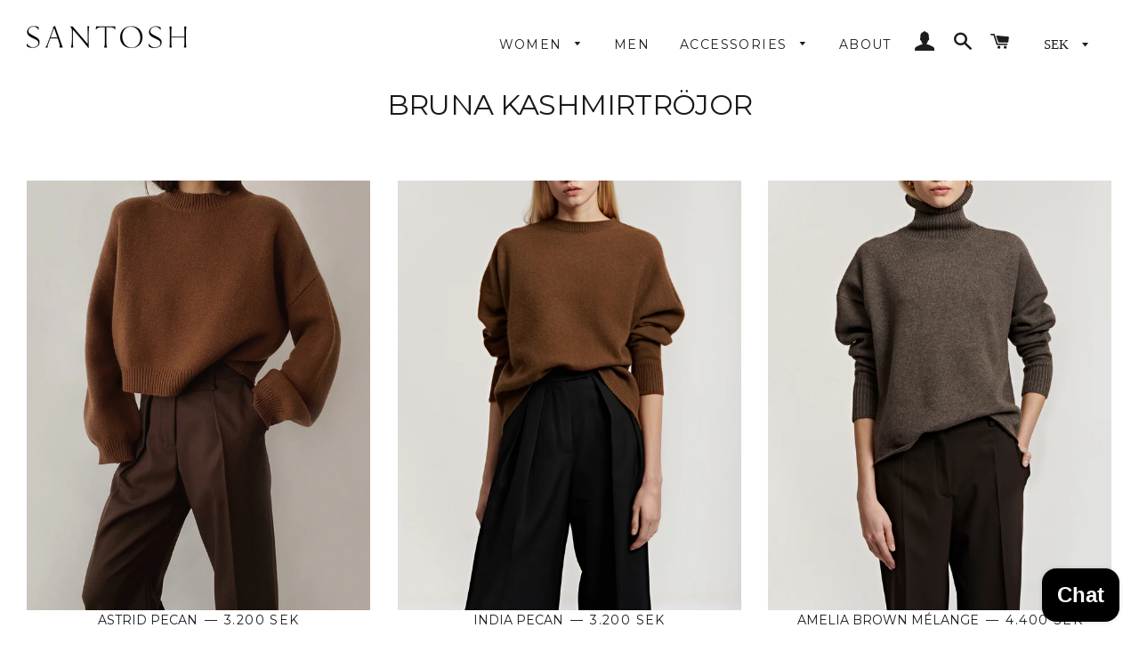

--- FILE ---
content_type: text/css
request_url: https://santoshclothing.com/cdn/shop/t/10/assets/custom.css?v=43508638673753703421761826654
body_size: 18
content:
:root{--font-heading: var(--font-heading-family, "Montserrat", -apple-system, BlinkMacSystemFont, "Segoe UI", Roboto, "Helvetica Neue", Arial, sans-serif);--font-body: var(--font-body-family, "Montserrat", -apple-system, BlinkMacSystemFont, "Segoe UI", Roboto, "Helvetica Neue", Arial, sans-serif);--font-size-h1: 32px;--font-size-h2: 20px;--font-size-h3: 16px;--font-size-h4: 14px;--font-size-body: 14px;--font-size-small: 12px;--font-size-tiny: 10px;--font-weight-light: 300;--font-weight-normal: 400;--font-weight-medium: 500;--font-weight-semibold: 600;--font-weight-bold: 700;--letter-spacing-tight: -.02em;--letter-spacing-normal: 0;--letter-spacing-wide: .03em;--letter-spacing-wider: .05em;--letter-spacing-widest: .1em;--line-height-tight: 1.2;--line-height-normal: 1.5;--line-height-relaxed: 1.6;--line-height-loose: 1.8;--color-text-primary: #1a1a1a;--color-text-secondary: #666666;--color-text-tertiary: #999999;--color-text-light: #cccccc}@media (max-width: 768px){:root{--font-size-h1: 24px;--font-size-h2: 18px;--font-size-h3: 15px;--font-size-h4: 13px;--font-size-body: 13px;--font-size-small: 11px;--font-size-tiny: 9px}}h1,.h1{font-family:var(--font-heading);font-size:var(--font-size-h1);font-weight:var(--font-weight-normal);letter-spacing:var(--letter-spacing-tight);line-height:var(--line-height-tight);color:var(--color-text-primary);margin:0 0 16px}h2,.h2{font-family:var(--font-heading);font-size:var(--font-size-h2);font-weight:var(--font-weight-medium);letter-spacing:var(--letter-spacing-normal);line-height:var(--line-height-normal);color:var(--color-text-primary);margin:0 0 12px}h3,.h3{font-family:var(--font-heading);font-size:var(--font-size-h3);font-weight:var(--font-weight-medium);letter-spacing:var(--letter-spacing-normal);line-height:var(--line-height-normal);color:var(--color-text-primary);margin:0 0 10px}h4,.h4{font-family:var(--font-heading);font-size:var(--font-size-h4);font-weight:var(--font-weight-semibold);letter-spacing:var(--letter-spacing-wide);line-height:var(--line-height-normal);color:var(--color-text-primary);margin:0 0 8px;text-transform:uppercase}body,p,.body-text{font-family:var(--font-body);font-size:var(--font-size-body);font-weight:var(--font-weight-normal);letter-spacing:var(--letter-spacing-normal);line-height:var(--line-height-relaxed);color:var(--color-text-primary)}.text-small,small{font-size:var(--font-size-small);line-height:var(--line-height-normal)}.text-tiny{font-size:var(--font-size-tiny);line-height:var(--line-height-normal)}.text-secondary{color:var(--color-text-secondary)}.text-tertiary{color:var(--color-text-tertiary)}.text-light{color:var(--color-text-light)}.text-uppercase{text-transform:uppercase;letter-spacing:var(--letter-spacing-wider)}.text-center{text-align:center}.text-left{text-align:left}.text-right{text-align:right}.label,.badge{font-family:var(--font-body);font-size:var(--font-size-tiny);font-weight:var(--font-weight-semibold);letter-spacing:var(--letter-spacing-widest);text-transform:uppercase;line-height:1}.btn,button,.button{font-family:var(--font-body);font-size:var(--font-size-small);font-weight:var(--font-weight-semibold);letter-spacing:var(--letter-spacing-wider);text-transform:uppercase;line-height:1}a{color:inherit;text-decoration:none;transition:opacity .2s ease}a:hover{opacity:.7}.nav-link,.menu-link{font-family:var(--font-body);font-size:var(--font-size-small);font-weight:var(--font-weight-normal);letter-spacing:var(--letter-spacing-wide);text-transform:uppercase}.product-title{font-family:var(--font-heading);font-size:var(--font-size-h3);font-weight:var(--font-weight-normal);letter-spacing:var(--letter-spacing-normal);line-height:var(--line-height-normal);color:var(--color-text-primary)}.product-price{font-family:var(--font-body);font-size:var(--font-size-body);font-weight:var(--font-weight-medium);letter-spacing:var(--letter-spacing-normal);color:var(--color-text-primary)}.product-vendor,.product-type{font-family:var(--font-body);font-size:var(--font-size-tiny);font-weight:var(--font-weight-normal);letter-spacing:var(--letter-spacing-widest);text-transform:uppercase;color:var(--color-text-secondary)}input,textarea,select{font-family:var(--font-body);font-size:var(--font-size-body);font-weight:var(--font-weight-normal);letter-spacing:var(--letter-spacing-normal);line-height:var(--line-height-normal)}input::placeholder,textarea::placeholder{color:var(--color-text-tertiary)}.section-title{font-family:var(--font-heading);font-size:var(--font-size-h2);font-weight:var(--font-weight-medium);letter-spacing:var(--letter-spacing-normal);line-height:var(--line-height-tight);color:var(--color-text-primary);text-align:center;margin:0 0 32px}.section-subtitle{font-family:var(--font-body);font-size:var(--font-size-body);font-weight:var(--font-weight-normal);letter-spacing:var(--letter-spacing-normal);line-height:var(--line-height-relaxed);color:var(--color-text-secondary);text-align:center;margin:0 0 24px}@media (max-width: 768px){h1,.h1{margin-bottom:12px}h2,.h2{margin-bottom:10px}.section-title{margin-bottom:24px}.section-subtitle{margin-bottom:16px}}
/*# sourceMappingURL=/cdn/shop/t/10/assets/custom.css.map?v=43508638673753703421761826654 */
